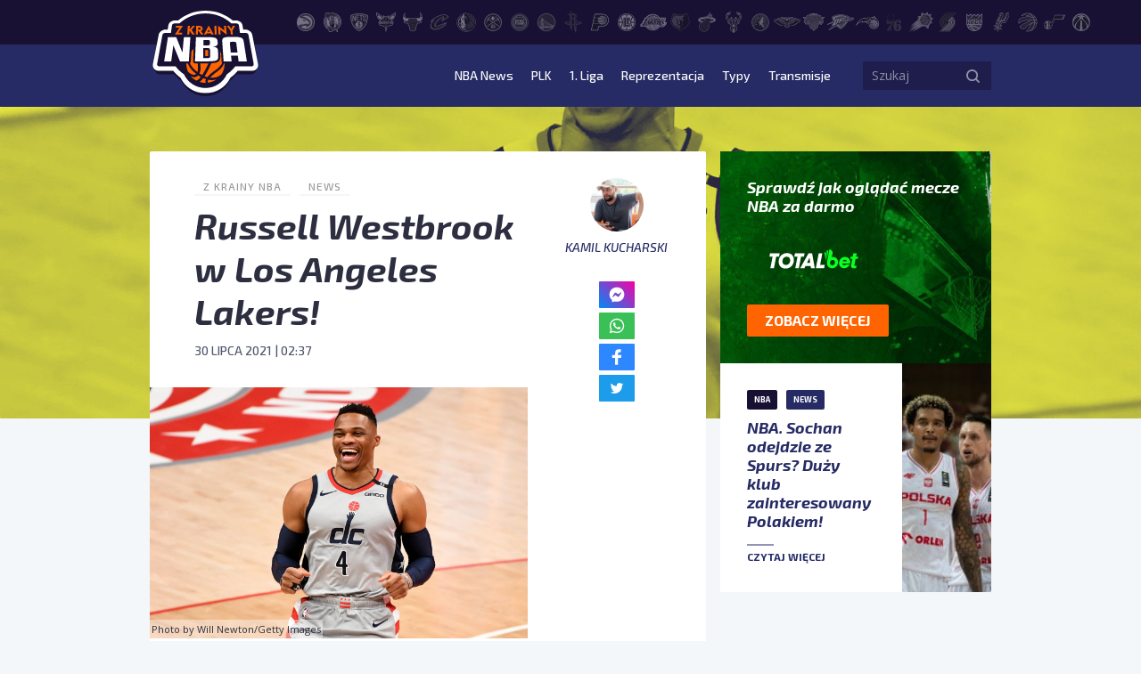

--- FILE ---
content_type: text/html; charset=utf-8
request_url: https://www.google.com/recaptcha/api2/aframe
body_size: 267
content:
<!DOCTYPE HTML><html><head><meta http-equiv="content-type" content="text/html; charset=UTF-8"></head><body><script nonce="ViGETgKe93KQ6t3sES8FEA">/** Anti-fraud and anti-abuse applications only. See google.com/recaptcha */ try{var clients={'sodar':'https://pagead2.googlesyndication.com/pagead/sodar?'};window.addEventListener("message",function(a){try{if(a.source===window.parent){var b=JSON.parse(a.data);var c=clients[b['id']];if(c){var d=document.createElement('img');d.src=c+b['params']+'&rc='+(localStorage.getItem("rc::a")?sessionStorage.getItem("rc::b"):"");window.document.body.appendChild(d);sessionStorage.setItem("rc::e",parseInt(sessionStorage.getItem("rc::e")||0)+1);localStorage.setItem("rc::h",'1769523923025');}}}catch(b){}});window.parent.postMessage("_grecaptcha_ready", "*");}catch(b){}</script></body></html>

--- FILE ---
content_type: application/javascript
request_url: https://zkrainynba.com/wp-content/themes/zkrainynba/assets/js/loadmore.min.js?ver=acc8a9c2c87476a1fa3e460fbb55a41a
body_size: 1034
content:
function _0x3e32(_0x1c8289,_0x2bd8cd){const _0x42f2fe=_0x42f2();return _0x3e32=function(_0x3e32a2,_0x589033){_0x3e32a2=_0x3e32a2-0x15b;let _0x527f1d=_0x42f2fe[_0x3e32a2];return _0x527f1d;},_0x3e32(_0x1c8289,_0x2bd8cd);}(function(_0x5aecc6,_0x3e6838){const _0x154722=_0x3e32,_0x9d6bd5=_0x5aecc6();while(!![]){try{const _0x321d65=-parseInt(_0x154722(0x15d))/0x1*(-parseInt(_0x154722(0x176))/0x2)+parseInt(_0x154722(0x16e))/0x3+-parseInt(_0x154722(0x165))/0x4+-parseInt(_0x154722(0x173))/0x5+parseInt(_0x154722(0x17b))/0x6+-parseInt(_0x154722(0x17d))/0x7*(parseInt(_0x154722(0x15b))/0x8)+parseInt(_0x154722(0x178))/0x9;if(_0x321d65===_0x3e6838)break;else _0x9d6bd5['push'](_0x9d6bd5['shift']());}catch(_0x59ce4c){_0x9d6bd5['push'](_0x9d6bd5['shift']());}}}(_0x42f2,0x3c127),jQuery(function(_0xfe6089){const _0x507025=_0x3e32;_0xfe6089(_0x507025(0x163))[_0x507025(0x174)](function(){const _0x376de2=_0x507025;var _0x2f1fef=_0xfe6089(this),_0x3f015e=_0xfe6089(this)['data'](_0x376de2(0x175)),_0x13d8ec=_0xfe6089(this)[_0x376de2(0x167)](_0x376de2(0x172))==null?0x1:_0xfe6089(this)[_0x376de2(0x167)](_0x376de2(0x172)),_0x72fe4c=_0xfe6089(this)[_0x376de2(0x167)]('max'),_0x349121=_0xfe6089(this)[_0x376de2(0x167)](_0x376de2(0x162)),_0x58fa23=_0xfe6089(this)[_0x376de2(0x167)]('post-type'),_0x4d1426=_0xfe6089(this)[_0x376de2(0x167)]('team-id'),_0x4e2ad2={'action':'loadmore','post_type':_0xfe6089(this)[_0x376de2(0x167)](_0x376de2(0x15f)),'category':_0xfe6089(this)[_0x376de2(0x167)](_0x376de2(0x16c)),'per_page':_0xfe6089(this)[_0x376de2(0x167)]('per-page'),'post_date':_0xfe6089(this)['data'](_0x376de2(0x16a)),'team_id':_0xfe6089(this)[_0x376de2(0x167)]('team-id'),'player_id':_0xfe6089(this)[_0x376de2(0x167)](_0x376de2(0x15e)),'template':_0xfe6089(this)['data'](_0x376de2(0x164)),'wrapper':_0xfe6089(this)[_0x376de2(0x167)](_0x376de2(0x166)),'order':_0xfe6089(this)[_0x376de2(0x167)](_0x376de2(0x171)),'orderby':_0xfe6089(this)['data'](_0x376de2(0x161)),'page':_0x13d8ec};_0xfe6089[_0x376de2(0x15c)]({'url':loadmore_params[_0x376de2(0x179)],'data':_0x4e2ad2,'type':_0x376de2(0x170),'beforeSend':function(_0x12b08e){const _0x277eba=_0x376de2;_0x2f1fef[_0x277eba(0x16b)]('Wczytywanie...');},'success':function(_0x14fe69){const _0xb61dc8=_0x376de2;if(_0x14fe69){_0x3f015e?(_0xfe6089('#'+_0x3f015e)[_0xb61dc8(0x175)](_0x14fe69),_0x2f1fef[_0xb61dc8(0x16b)](_0xb61dc8(0x17c))):_0x2f1fef['text']('Załaduj\x20więcej')[_0xb61dc8(0x160)](_0x14fe69);_0x13d8ec++,_0x2f1fef['data'](_0xb61dc8(0x172),_0x13d8ec);if(_0x13d8ec==_0x72fe4c){_0x2f1fef[_0xb61dc8(0x16f)]();let _0x1d9ecd=_0xb61dc8(0x169)+_0x349121+_0xb61dc8(0x177);_0xfe6089(_0xb61dc8(0x17a))[_0xb61dc8(0x175)](_0x1d9ecd);if(_0x58fa23==_0xb61dc8(0x16d)&&!_0x4d1426==''){let _0x33236b=_0xb61dc8(0x168);_0xfe6089(_0xb61dc8(0x17a))[_0xb61dc8(0x175)](_0x33236b);}}}else _0x2f1fef[_0xb61dc8(0x16f)]();}});});}));function _0x42f2(){const _0x356803=['126bQaKqe','player-id','post-type','before','orderby','loop-end','.loadmore','template','726672BHNACH','wrapper','data','<a\x20href=\x22https://zkrainynba.com/nowinki/\x22\x20class=\x22button\x20button--center\x22>Zobacz\x20nowinki\x20wszystkich\x20zespołów</a>','<div\x20class=\x22trending__message\x22>','post-date','text','category','nowinki','875034LZncEU','remove','POST','order','page','1408245CeKBgR','click','append','3470QdrxzZ','</div>','1187361UsHFeU','ajaxurl','#trending-wrapper','1824942RgJqGM','Załaduj\x20więcej','10178KGYWcj','1304geWtej','ajax'];_0x42f2=function(){return _0x356803;};return _0x42f2();}

--- FILE ---
content_type: application/javascript; charset=utf-8
request_url: https://fundingchoicesmessages.google.com/f/AGSKWxUd6FXKlm_CVFlQwrVlepusBtFUz5YFnU9A0r58-OmMvsduYH8hoeUWqzmSar21G0oJAs21M9fHUfrGBj5KpCDpOfg2JzTNLiB0P0YHFIYDYdw1DkV_ShFIL0QhXc9ADqGZMgI=?fccs=W251bGwsbnVsbCxudWxsLG51bGwsbnVsbCxudWxsLFsxNzY5NTIzOTIwLDI4NjAwMDAwMF0sbnVsbCxudWxsLG51bGwsW251bGwsWzddXSwiaHR0cHM6Ly96a3JhaW55bmJhLmNvbS9ydXNzZWxsLXdlc3Ricm9vay13LWxvcy1hbmdlbGVzLWxha2Vycy8iLG51bGwsW1s4LCJsUmZLTTBOMWNUMCJdLFs5LCJlbi1VUyJdLFsxOSwiMiJdLFsxNywiWzBdIl0sWzI0LCIiXSxbMjksImZhbHNlIl1dXQ
body_size: -220
content:
if (typeof __googlefc.fcKernelManager.run === 'function') {"use strict";this.default_ContributorServingResponseClientJs=this.default_ContributorServingResponseClientJs||{};(function(_){var window=this;
try{
var RH=function(a){this.A=_.t(a)};_.u(RH,_.J);var SH=_.ed(RH);var TH=function(a,b,c){this.B=a;this.params=b;this.j=c;this.l=_.F(this.params,4);this.o=new _.dh(this.B.document,_.O(this.params,3),new _.Qg(_.Qk(this.j)))};TH.prototype.run=function(){if(_.P(this.params,10)){var a=this.o;var b=_.eh(a);b=_.Od(b,4);_.ih(a,b)}a=_.Rk(this.j)?_.be(_.Rk(this.j)):new _.de;_.ee(a,9);_.F(a,4)!==1&&_.G(a,4,this.l===2||this.l===3?1:2);_.Fg(this.params,5)&&(b=_.O(this.params,5),_.hg(a,6,b));return a};var UH=function(){};UH.prototype.run=function(a,b){var c,d;return _.v(function(e){c=SH(b);d=(new TH(a,c,_.A(c,_.Pk,2))).run();return e.return({ia:_.L(d)})})};_.Tk(8,new UH);
}catch(e){_._DumpException(e)}
}).call(this,this.default_ContributorServingResponseClientJs);
// Google Inc.

//# sourceURL=/_/mss/boq-content-ads-contributor/_/js/k=boq-content-ads-contributor.ContributorServingResponseClientJs.en_US.lRfKM0N1cT0.es5.O/d=1/exm=kernel_loader,loader_js_executable/ed=1/rs=AJlcJMwSx5xfh8YmCxYY1Uo-mP01FmTfFQ/m=web_iab_tcf_v2_signal_executable
__googlefc.fcKernelManager.run('\x5b\x5b\x5b8,\x22\x5bnull,\x5b\x5bnull,null,null,\\\x22https:\/\/fundingchoicesmessages.google.com\/f\/AGSKWxVZ_XofFYVYw9M72mAt4YphHxX7GHIrUUjpyd75D5aYUqulITEWDV_m8SUocnwc0u1p_IIRmi9Iv6BQOu1OMUGQJRafrqVstwK1nQhyKr4VbCRLEbDP-Jw75m5xWCsNWsYFxP8\\\\u003d\\\x22\x5d,null,null,\x5bnull,null,null,\\\x22https:\/\/fundingchoicesmessages.google.com\/el\/AGSKWxWRNeMiP7eV_EhkW62UqtMq_pvLvqiEEfFixbqhPvto6WuMpP0gPtURzUjzmcGqrOGA1XIN0sJK19dqMZutg-ciZKNb9d6F-Ld9t8AeP0kI-qQ9dEcn0GFIoqqKmn9pZOAGVJI\\\\u003d\\\x22\x5d,null,\x5bnull,\x5b7\x5d\x5d\x5d,\\\x22zkrainynba.com\\\x22,1,\\\x22pl\\\x22,null,null,null,null,1\x5d\x22\x5d\x5d,\x5bnull,null,null,\x22https:\/\/fundingchoicesmessages.google.com\/f\/AGSKWxWl-RJ3XbJtUXzBFJKKNVpkvOct2CMYwUYXQX8F90Llz2gXQKrVcZ2DHoIojs5p0-bcIjUya9GH5nBKxAwgDYat_0ikDJ7eehWOX91NQlvDx_mVgiOJYiQg_YgytMNU9FONtWI\\u003d\x22\x5d\x5d');}

--- FILE ---
content_type: application/javascript; charset=utf-8
request_url: https://fundingchoicesmessages.google.com/f/AGSKWxVeCBrFlh1cLBKVyY8ubrqm_iMrHYxu_ALcz46CmFnVxtTRKhd2UoI86NkOfAx_EOoSrUHawCmRcxvumLDQsQhCESstoK2x0ekJakfrMCnytiNRwFyENVT2zwj39I3UFkepQGPLHYM0FblprlfFY5NdM_TVKYQl2kYH9yOwSxeKK2CPwJTikPiNdg==/_-adtechfront./adsquare./adjs_.728x90./promotions/ads.
body_size: -1289
content:
window['6fc2967d-8ac9-49ab-90bd-2ddc6789409e'] = true;

--- FILE ---
content_type: image/svg+xml
request_url: https://zkrainynba.com/wp-content/themes/zkrainynba/assets/img/icons/icon-messenger--white.svg
body_size: 781
content:
<?xml version="1.0" encoding="utf-8"?>
<!-- Generator: Adobe Illustrator 25.0.0, SVG Export Plug-In . SVG Version: 6.00 Build 0)  -->
<svg version="1.1" id="Warstwa_1" xmlns="http://www.w3.org/2000/svg" xmlns:xlink="http://www.w3.org/1999/xlink" x="0px" y="0px"
	 viewBox="0 0 141.7 141.7" style="enable-background:new 0 0 141.7 141.7;" xml:space="preserve">
<style type="text/css">
	.st0{fill-rule:evenodd;clip-rule:evenodd;fill:#FFFFFF;}
</style>
<path class="st0" d="M70.8,11.9c-33.2,0-59,24.3-59,57.2c0,17.2,7.1,32.1,18.5,42.3c1,0.9,1.5,2.1,1.6,3.4l0.3,10.5
	c0.1,3.3,3.6,5.5,6.6,4.2l11.7-5.2c1-0.4,2.1-0.5,3.1-0.2c5.4,1.5,11.1,2.3,17.1,2.3c33.2,0,59-24.3,59-57.2
	C129.9,36.2,104.1,11.9,70.8,11.9z M106.3,55.9L89,83.4c-2.8,4.4-8.7,5.5-12.8,2.4L62.4,75.4c-1.3-0.9-3-0.9-4.3,0L39.5,89.5
	c-2.5,1.9-5.7-1.1-4.1-3.7l17.3-27.5c2.8-4.4,8.7-5.5,12.8-2.4l13.8,10.3c1.3,0.9,3,0.9,4.3,0l18.6-14.1
	C104.7,50.3,107.9,53.3,106.3,55.9z"/>
</svg>
